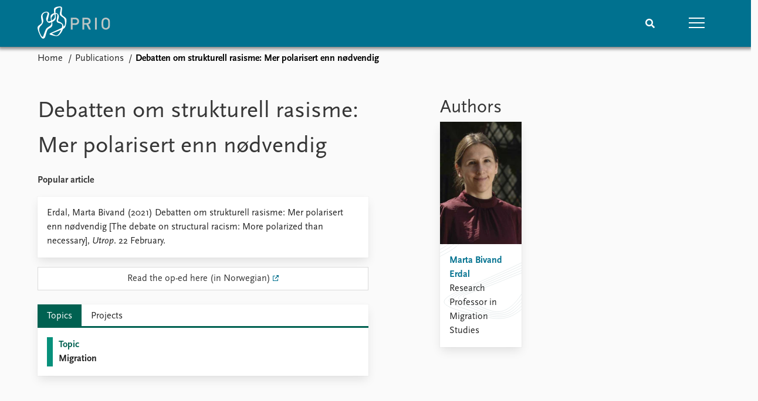

--- FILE ---
content_type: text/html; charset=utf-8
request_url: https://www.prio.org/publications/12817
body_size: 7794
content:
<!DOCTYPE html>

<html lang="en"><head><base href="/">
    <meta charset="utf-8">
    <meta name="viewport" content="width=device-width, initial-scale=1.0">
    
    <link type="text/css" rel="stylesheet" href="/css/vendor.min.css?v=4.0.217.0" />
    <link type="text/css" rel="stylesheet" href="/css/prio.css?v=4.0.217.0" />
    
    <link rel="icon" type="image/svg+xml" href="/favicon.svg">
    <link rel="icon" type="image/png" href="/favicon.png">
    <link rel="apple-touch-icon" sizes="180x180" href="/apple-touch-icon.png">
    <link rel="icon" type="image/png" sizes="32x32" href="/favicon-32x32.png">
    <link rel="icon" type="image/png" sizes="16x16" href="/favicon-16x16.png">
    <link rel="manifest" href="/site.webmanifest">
    <link rel="mask-icon" href="/safari-pinned-tab.svg" color="#5bbad5">
    <meta name="msapplication-TileColor" content="#00aba9">
    <meta name="theme-color" content="#ffffff">

    
    <!--Blazor:{"type":"server","prerenderId":"395c2708ef8b4ebba9112899dff80095","key":{"locationHash":"77D12F14A8105320B1AAED6AE7E689DA0EC4483270A645E84079EAA0FFDF550D:15","formattedComponentKey":""},"sequence":0,"descriptor":"CfDJ8KvhykDWN/ZMn\u002B/Eyfzh3cJzN222x0cJNTnXUw4No6mpbD2Zx3yOg0Sj4HfJaob86RtiQ\u002Bf\u002BvM54YBCyp4u7F4IcklfFiTTZbsOYoYdZY1bY2TcXDPnz9qw544YVNmkOaJK3kNdIdQnujHx8n76ygQRIxASGSeCZuhQekjfWi6WsV21hqJ4wucT3C/1z1NGgEfS285C5yJODmMysRPUsfPEef1bbVWap6b3RXzkR/trLD3V80gBS8Oz4jABQXJMQqK04ZxHOSptQIP/\u002B8PQaIsdHNvrM7gQVclD/6n8dz4jTb7T06SHUu5dyGD2UEFjsO7xNXnQ/yW44k4/rIfkdhd0wCM2W4HAKsz0f77q0oAu5ZVCfy5sGhUPZgsG\u002B/ME/TkgHSzRU8JHjfw9l8EJ1c8EPS5ETWYxpyfpEKAqx33TPOfixmJWqXGn3FSoRm69WuZpP/uD20C4zM/OYLFz2gFfMrGV/UYeY1\u002BwCTAGiDUHbY09DpuH6QY0OzkacZAzAqk/2p3Dm6x4gX/St0FZ1ny/tvswnObsHL4vU9s1mpsQGPLWUPx1bBuMUJTLVk0t9b7XfC/3WIXcb7HWhIO6ZPzQ="}--><title>Debatten om strukturell rasisme: Mer polarisert enn n&#xF8;dvendig &#x2013; Peace Research Institute Oslo (PRIO)</title>

    <meta property="twitter:site" content="@PRIOresearch">
    <meta property="twitter:title" content="Debatten om strukturell rasisme: Mer polarisert enn n&#xF8;dvendig &#x2013; Peace Research Institute Oslo (PRIO)" />
    <meta property="og:title" content="Debatten om strukturell rasisme: Mer polarisert enn n&#xF8;dvendig &#x2013; Peace Research Institute Oslo (PRIO)" />
    <meta property="og:type" content="website" /><meta name="description" content="Popular article in Utrop" />
        <meta property="twitter:description" content="Popular article in Utrop" />
        <meta property="og:description" content="Popular article in Utrop" /><meta property="og:url" content="https://www.prio.org/publications/12817" /><!-- JSONLD: Organization --><script type="application/ld+json">{"foundingDate":1959,"name":"Peace Research Institute Oslo (PRIO)","logo":"https://www.prio.org/img/network/prio.png","description":"The Peace Research Institute Oslo (PRIO) is a private research institution in peace and conflict studies, based in Oslo, Norway, with around 100 employees. It was founded in 1959 by a group of Norwegian researchers led by Johan Galtung, who was also the institute\u0027s first director (1959\u20131969). It publishes the Journal of Peace Research, also founded by Johan Galtung.","legalName":"Peace Research Institute Oslo","founders":[{"name":"Johan Galtung","@type":"Person"}],"address":{"streetAddress":"Hausmanns gate 3","addressLocality":"Oslo","postalCode":"N-0186","addressRegion":"Oslo","addressCountry":"NO"},"contactPoint":{"telephone":"\u002B4722547700","email":"mail@prio.org","@type":"ContactPoint"},"sameAs":["https://twitter.com/PRIOresearch","https://www.facebook.com/PRIO.org","https://www.instagram.com/prioresearch"],"@context":"http://schema.org/","url":"https://www.prio.org/","@id":"https://www.prio.org/#Organization","@type":"Organization"}</script><!-- JSONLD: BreadcrumbList --><script type="application/ld+json">{"itemListElement":[{"item":"https://www.prio.org/","name":"Home","position":1,"@type":"ListItem"},{"item":"https://www.prio.org/publications","name":"Publications","position":2,"@type":"ListItem"}],"@context":"http://schema.org/","url":"https://www.prio.org/publications/12817","@id":"https://www.prio.org/publications/12817#BreadcrumbList","@type":"BreadcrumbList"}</script><!--Blazor:{"prerenderId":"395c2708ef8b4ebba9112899dff80095"}--></head>
<body><div><!--Blazor:{"type":"server","prerenderId":"382926b3313448fe9da0bbf1babf0e78","key":{"locationHash":"6D2FB549918F78233114267399E57F23CA5F472AD75D1B7244EC509B7DDD2CF4:19","formattedComponentKey":""},"sequence":1,"descriptor":"CfDJ8KvhykDWN/ZMn\u002B/Eyfzh3cJtoC8ct4wYayc0ol8IS5PDSnHVddvjNVi7gDGnzj7mtlHw\u002BM3CPutm8REFuntoQ3voxd5O3BFX7Ruc0Qoi/qzlCE\u002BInHuPZmme39FWzMjhTXBqKEKSmIXIdH5gy8qd8/JPpg84XxFDQrmK\u002BdFD4oaE0h8BNeNLRKqVKpOxuG7JjGawvsQvuG\u002By7Zlu9mnorb5Rn6P7ZC4U1xZA/6\u002B4yJOlIBF3hyCowDvXOv/GjRfSkoAx/XslgncjdkVWHv/diau/il/yyL3M6ygYT3O4DUiyNZfRbzvE58hFEBsVE\u002BHC\u002BSyDX8kFlzcKM7\u002B85lcERe/49PvrgY3QQKwEUtsTg8aKy79JqlVRJz6T6QUrtayO\u002BmmOgjL43qCAAb7MgK6c19iDkNS1HzAnvVGVfnWfpJo\u002BNgbHAmRUuyDEBWB0Wced4VfXZVG\u002BbAeP2EOdGN71OS50gSQzoOslupFHKG2BxHRA9IWKXDnK3uebE\u002Bg8t2zge\u002BNLBSeet1ZfGRoGigvRBrU="}-->
	<div class="app-body"><div class="app-main"><header class="header "><nav class="navbar is-fixed-top" role="navigation" aria-label="main navigation"><div class="container is-widescreen"><div class="navbar-brand" style="align-items: center"><a href="/" aria-label="Home"><img src="/img/Prio-logo-negative.svg" alt="Peace Research Institute Oslo (PRIO)" style="height:60px; padding-top: 5px;"></a></div>
            <div class="navbar-menu"><div class="navbar-end"><div class="navbar-item is-paddingless is-marginless"><script type="text/javascript" suppress-error="BL9992">
    window.setSearchFocus = function () {
        document.getElementById('prio-topnav-search').focus();
    };
</script>

<div class="field search-component has-addons prio-search-box ">
    <div class="control">
        <input id="prio-topnav-search" class="input" type="text" title="Search term" placeholder="Enter search query" />
    </div>
    <div class="control">
        <a class="button has-text-white is-primary" aria-label="Search">
            <i class="fas fa-search">
            </i>
        </a>
    </div>
</div></div><div class="navbar-item is-paddingless is-marginless"><a role="button" __internal_preventDefault_onclick class="navbar-burger is-primary " aria-label="menu"><span></span>
                            <span></span>
                            <span></span></a></div></div></div></div></nav>

    <div class=" nav-menu"><section class="section"><div class="container is-widescreen"><div class="columns is-multiline is-mobile"><div class="column is-6-mobile"><div class="nav-item"><a class="nav-link" href="/">Home</a></div>
                            <ul class="sub-menu"><li class="nav-item"><a class="nav-link" href="/subscribe">Subscribe to updates</a></li></ul></div><div class="column is-6-mobile"><div class="nav-item"><a class="nav-link" href="/news">News</a></div>
                            <ul class="sub-menu"><li class="nav-item"><a class="nav-link" href="/news">Latest news</a></li><li class="nav-item"><a class="nav-link" href="/news/media">Media centre</a></li><li class="nav-item"><a class="nav-link" href="/podcasts">Podcasts</a></li><li class="nav-item"><a class="nav-link" href="/news/archive">News archive</a></li><li class="nav-item"><a class="nav-link" href="/nobellist">Nobel Peace Prize list</a></li></ul></div><div class="column is-6-mobile"><div class="nav-item"><a class="nav-link" href="/events">Events</a></div>
                            <ul class="sub-menu"><li class="nav-item"><a class="nav-link" href="/events">Upcoming events</a></li><li class="nav-item"><a class="nav-link" href="/events/recorded">Recorded events</a></li><li class="nav-item"><a class="nav-link" href="/events/peaceaddress">Annual Peace Address</a></li><li class="nav-item"><a class="nav-link" href="/events/archive">Event archive</a></li></ul></div><div class="column is-6-mobile"><div class="nav-item"><a class="nav-link" href="/research">Research</a></div>
                            <ul class="sub-menu"><li class="nav-item"><a class="nav-link" href="/research">Overview</a></li><li class="nav-item"><a class="nav-link" href="/research/topics">Topics</a></li><li class="nav-item"><a class="nav-link" href="/projects">Projects</a></li><li class="nav-item"><a class="nav-link" href="/projects/archive">Project archive</a></li><li class="nav-item"><a class="nav-link" href="/research/funders">Funders</a></li><li class="nav-item"><a class="nav-link" href="/research/locations">Locations</a></li><li class="nav-item"><a class="nav-link" href="/education">Education</a></li></ul></div><div class="column is-6-mobile"><div class="nav-item"><a class="nav-link" href="/publications">Publications</a></div>
                            <ul class="sub-menu"><li class="nav-item"><a class="nav-link" href="/publications">Latest publications</a></li><li class="nav-item"><a class="nav-link" href="/publications/archive">Publication archive</a></li><li class="nav-item"><a class="nav-link" href="/comments">Commentary</a></li><li class="nav-item"><a class="nav-link" href="/newsletters">Newsletters</a></li><li class="nav-item"><a class="nav-link" href="/journals">Journals</a></li></ul></div><div class="column is-6-mobile"><div class="nav-item"><a class="nav-link" href="/people">People</a></div>
                            <ul class="sub-menu"><li class="nav-item"><a class="nav-link" href="/people">Current staff</a></li><li class="nav-item"><a class="nav-link" href="/people/alphabetical">Alphabetical list</a></li><li class="nav-item"><a class="nav-link" href="/people/board">PRIO board</a></li><li class="nav-item"><a class="nav-link" href="/people/globalfellows">Global Fellows</a></li><li class="nav-item"><a class="nav-link" href="/people/practitionersinresidence">Practitioners in Residence</a></li></ul></div><div class="column is-6-mobile"><div class="nav-item"><a class="nav-link" href="/data">Data</a></div>
                            <ul class="sub-menu"><li class="nav-item"><a class="nav-link" href="/data">Datasets</a></li><li class="nav-item"><a class="nav-link" href="/data/replication">Replication data</a></li></ul></div><div class="column is-6-mobile"><div class="nav-item"><a class="nav-link" href="/about">About PRIO</a></div>
                            <ul class="sub-menu"><li class="nav-item"><a class="nav-link" href="/about">About PRIO</a></li><li class="nav-item"><a class="nav-link" href="/about/annualreports">Annual reports</a></li><li class="nav-item"><a class="nav-link" href="/about/careers">Careers</a></li><li class="nav-item"><a class="nav-link" href="/about/library">Library</a></li><li class="nav-item"><a class="nav-link" href="/about/howtofind">How to find</a></li><li class="nav-item"><a class="nav-link" href="/about/contact">Contact</a></li><li class="nav-item"><a class="nav-link" href="/about/intranet">Intranet</a></li><li class="nav-item"><a class="nav-link" href="/about/faq">FAQ</a></li><li class="nav-item"><a class="nav-link" href="/about/partnerships">Support us</a></li></ul></div></div></div></section></div></header>
				<div class="container is-widescreen">
    <nav class="breadcrumb">
        <ul>
                <li><a href="/" class="active" aria-current="page">Home</a></li>
            
                <li><a href="/publications" class="active" aria-current="page">Publications</a></li>
            
                <li class="is-active"><a __internal_preventDefault_onclick disabled="disabled" href="#" aria-current="page">Debatten om strukturell rasisme: Mer polarisert enn n&#xF8;dvendig</a></li>
            </ul>
    </nav>
</div>

<section class="section"><div class="container is-widescreen"><div class="columns is-justify-content-space-between"><div class="column is-6"><div><h1>Debatten om strukturell rasisme: Mer polarisert enn n&#xF8;dvendig</h1>
                <p><strong>Popular article</strong></p></div>
            <div class="card publication-contributors margin-1"><div><div class="content"><p>Erdal, Marta Bivand (2021) Debatten om strukturell rasisme: Mer polarisert enn nødvendig [The debate on structural racism: More polarized than necessary], <em>Utrop</em>. 22 February.</p>
</div></div></div>

            <a class="button padding has-background-white is-fullwidth" target="_blank" href="https://www.utrop.no/plenum/ytringer/246601/">Read the op-ed here (in Norwegian)</a><article class="content mt-5"><div><div class="content"></div></div></article>

            <div class="card">

    <div class="tabs-container">
        <div class="tabs">
            <ul class="topic">
                    <li class="topic is-active"><a href="#" __internal_preventDefault_onclick>Topics</a></li>
                    <li class="project "><a href="#" __internal_preventDefault_onclick>Projects</a></li>
            </ul>
        </div>

        <div class="tab-container">
                    
        
        <div class="column list">


<a class="archive-link" href="/research/topics/migration"><div class="archive archive-Topic"><div class="archive-content"><div><span class="first-link">Topic</span><br>
                                        <span class="has-text-weight-bold">Migration</span></div></div></div></a>
        </div>
        
    



                    

                    

                    

                        


                    
        </div>
    </div>
</div></div>

        <div class="column is-5 is-right"><div class="authors"><h2>Authors</h2>
                    <div class="columns is-multiline is-mobile"><div class="column is-6-mobile is-6-tablet is-4-desktop"><a href="/people/5830"><div class="card vertical-business-card business-card-bottom-left"><figure>    <img src="https://cdn.cloud.prio.org/images/f8938dae94f549da820001a2ab071904.jpg?x=400&amp;y=600&amp;m=Cover&amp;" alt="Marta Bivand Erdal" />

</figure><div class="background"></div>
                                        <div class="card-content-padding"><h5>Marta Bivand Erdal</h5>
                                            <p>Research Professor  in Migration Studies</p></div></div></a></div></div></div></div></div></div></section></div>

			<div class="app-footer"><div class=" columns network-links"><div class="column is-full"><a href="https://www.prio.org" aria-label="PRIO website" b-i0f2o3q1qe>
    <img src="/_content/PRIO.Public.Web.Components.Elements.Network/img/prio.png" alt="PRIO logo" b-i0f2o3q1qe>
</a>
<a href="https://cyprus.prio.org" aria-label="PRIO Cyprus Centre website" b-i0f2o3q1qe>
    <img src="/_content/PRIO.Public.Web.Components.Elements.Network/img/cyprus.png" alt="PRIO Cyprus Centre logo" b-i0f2o3q1qe>
</a>
<a href="https://gps.prio.org" aria-label="PRIO Centre on Gender, Peace and Security website" b-i0f2o3q1qe>
    <img src="/_content/PRIO.Public.Web.Components.Elements.Network/img/gps.png" alt="PRIO Centre on Gender, Peace and Security logo" b-i0f2o3q1qe>
</a>
<a href="https://mideast.prio.org" aria-label="PRIO Middle East Centre website" b-i0f2o3q1qe>
    <img src="/_content/PRIO.Public.Web.Components.Elements.Network/img/mideast.png" alt="PRIO Middle East Centre logo" b-i0f2o3q1qe>
</a>
<a href="https://ccc.prio.org" aria-label="PRIO Centre on Culture, Conflict and Coexistence website" b-i0f2o3q1qe>
    <img src="/_content/PRIO.Public.Web.Components.Elements.Network/img/ccc.png" alt="PRIO Centre on Culture, Conflict and Coexistence logo" b-i0f2o3q1qe>
</a>
<a href="https://migration.prio.org" aria-label="PRIO Migration Centre website" b-i0f2o3q1qe>
    <img src="/_content/PRIO.Public.Web.Components.Elements.Network/img/migration.png" alt="PRIO Migration Centre logo" b-i0f2o3q1qe>
</a></div></div>
<footer class="footer"><div class="container is-widescreen"><div class="columns is-multiline"><div class="column is-full-touch is-half"><div class="pb-4"><h3 class="is-primary">Independent – International – Interdisciplinary</h3>
                    <p>The Peace Research Institute Oslo (PRIO) conducts research on the conditions for peaceful relations between states, groups and people.</p></div>
                <div class="pb-4"><h3 class="is-primary">Subscribe to updates</h3>
                    <a class="button subscribe" href="/subscribe"><span>Subscribe to updates from PRIO</span></a></div></div>
            <div class="column is-half-tablet is-one-quarter"><h4 class="is-primary">About PRIO</h4><ul class="nav-menu"><li class="nav-item"><a class="nav-link" href="/about">About PRIO</a></li><li class="nav-item"><a class="nav-link" href="/about/annualreports">Annual reports</a></li><li class="nav-item"><a class="nav-link" href="/about/careers">Careers</a></li><li class="nav-item"><a class="nav-link" href="/about/library">Library</a></li><li class="nav-item"><a class="nav-link" href="/about/howtofind">How to find</a></li><li class="nav-item"><a class="nav-link" href="/about/contact">Contact</a></li><li class="nav-item"><a class="nav-link" href="/about/intranet">Intranet</a></li><li class="nav-item"><a class="nav-link" href="/about/faq">FAQ</a></li><li class="nav-item"><a class="nav-link" href="/about/partnerships">Support us</a></li></ul></div>

            <div class="column is-half-tablet is-one-quarter"><div><a href="https://www.facebook.com/PRIO.org" target="_blank"><img class="icon" alt="Facebook logo" src="../img/facebook-icon.svg">PRIO.org on Facebook
                    </a>
                    <a href="https://twitter.com/PRIOresearch" target="_blank"><img class="icon" alt="X logo" src="../img/x-icon.svg">PRIOresearch on X
                    </a>
                    <a href="https://www.instagram.com/prioresearch" target="_blank"><img class="icon" alt="Instagram logo" src="../img/instagram-icon.svg">PRIOresearch on Instagram
                    </a>
                    <a href="https://no.linkedin.com/company/prio" target="_blank"><img class="icon" alt="LinkedIn logo" src="../img/linkedin-icon.svg">PRIO on LinkedIn
                    </a>
                    <a href="https://github.com/prio-data" target="_blank"><img class="icon" alt="GitHub logo" src="../img/github-icon.svg">prio-data on GitHub
                    </a></div>
                <div class="margin-top-1"><p><a>Click here to log in</a></p><a href="/about/privacy">Privacy Policy</a><p>© 2026 PRIO.org</p></div></div></div></div></footer></div></div>


    <!--Blazor:{"prerenderId":"382926b3313448fe9da0bbf1babf0e78"}--></div>

    <div id="blazor-error-ui"><environment include="Staging,Production">
            An error has occurred. This application may no longer respond until reloaded.
        </environment>
        <environment include="Development">
            An unhandled exception has occurred. See browser dev tools for details.
        </environment>
        <a href class="reload">Reload</a>
        <a class="dismiss">🗙</a></div>

    <script src="_framework/blazor.web.js" autostart="false"></script>
    <script>
        Blazor.start({
            circuit: {
                reconnectionOptions: {
                    maxRetries: 12,
                    retryIntervalMilliseconds: 2000
                }
            }
        });
    </script></body></html><!--Blazor-Server-Component-State:CfDJ8KvhykDWN/ZMn+/Eyfzh3cK7NDaI0waRo6Kpxbjkk4q3LhsQu6gAWfOl46a6yQASuaKili1MoAh68oKu4TG7J/4MfBmKud6rmwofWROv17xvCBpQch8bJ+B1eP6LCtkbuQvRxK5lw4JO3ehEu/5gm+SXJkMTN+RNv5EeKP9OPGwg1GrugLD7Yex0AeTlun3h3G5bQW0xFOHkT8n6OoL56DOkS/fAm4syWsoWbv82JXBn1rhb7H2jwGOkchMndaXO5+Kz9kLtQHHjTI1PFGyziXhkP7qhgD+oFrpC7vcmiknK46Xe1tdRnhWv1xi+e9geRc5HHzH57kjJMpaqioE2vMpCynNnJMZdeUNbbqyIdt3xJkOGROygh28nGMGqwSgUy6bdV+ML1TttRjh2B4yf3k+EAatL/fQwM3Ph0tn/oG+kMSLpytbmZO/ZdNchuQkS3GLsPVuejG2pO7rq8N3KPevLqwFMTAhqVEEdhZmjI0jfFxZ7H242MTFTHGExd+BqvtAMnvVEzxSolQ/8Qh+VRQtPqlv4FsUOGOqs9Lgd9RKP--><!--Blazor-WebAssembly-Component-State:[base64]-->